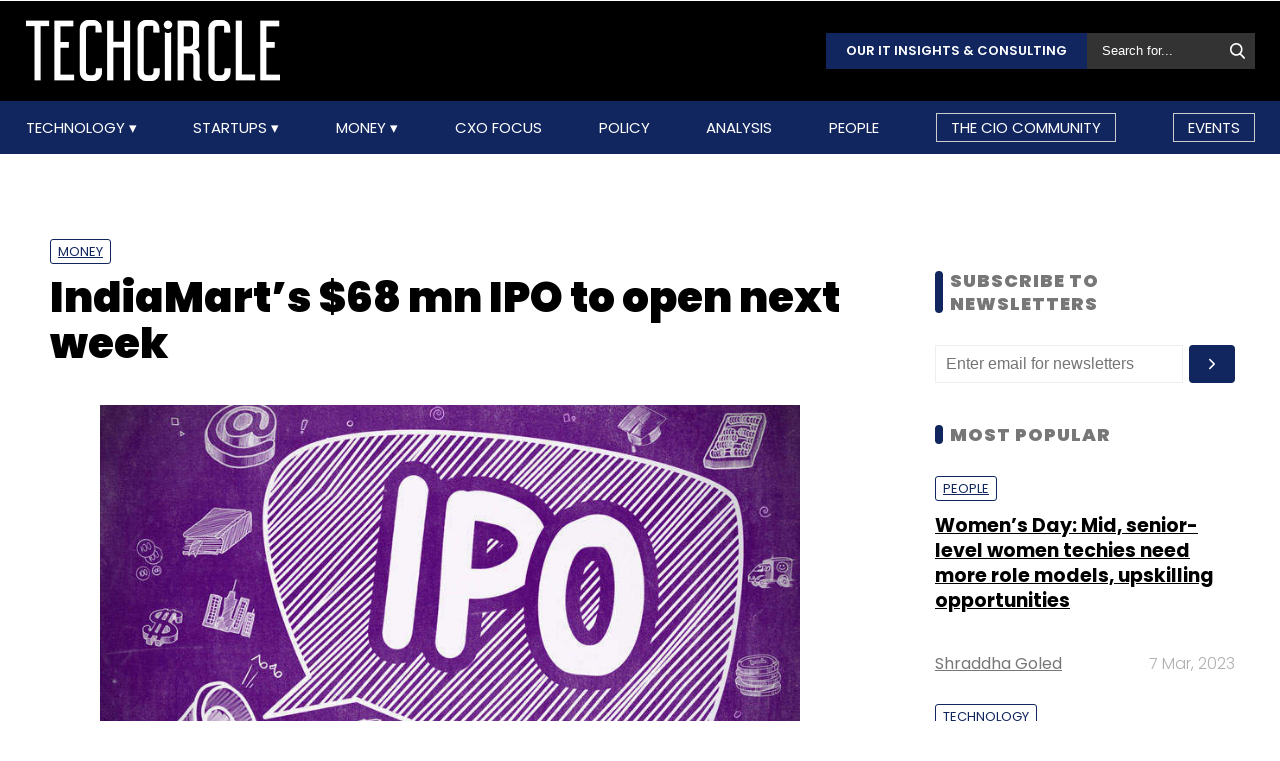

--- FILE ---
content_type: text/html; charset=utf-8
request_url: https://www.google.com/recaptcha/api2/aframe
body_size: 119
content:
<!DOCTYPE HTML><html><head><meta http-equiv="content-type" content="text/html; charset=UTF-8"></head><body><script nonce="Bhzz_gimFxwYDKE8b0O1QA">/** Anti-fraud and anti-abuse applications only. See google.com/recaptcha */ try{var clients={'sodar':'https://pagead2.googlesyndication.com/pagead/sodar?'};window.addEventListener("message",function(a){try{if(a.source===window.parent){var b=JSON.parse(a.data);var c=clients[b['id']];if(c){var d=document.createElement('img');d.src=c+b['params']+'&rc='+(localStorage.getItem("rc::a")?sessionStorage.getItem("rc::b"):"");window.document.body.appendChild(d);sessionStorage.setItem("rc::e",parseInt(sessionStorage.getItem("rc::e")||0)+1);localStorage.setItem("rc::h",'1769915044600');}}}catch(b){}});window.parent.postMessage("_grecaptcha_ready", "*");}catch(b){}</script></body></html>

--- FILE ---
content_type: application/javascript; charset=utf-8
request_url: https://fundingchoicesmessages.google.com/f/AGSKWxUhaXVIpmlHBghTqEAoBQFfOE2jnBFhCd3LRADuT5ubiFx8UOHuUXE-bB2ak4iWy1b7GgCvdF99UCcWa58HoHF26fHYS3pDLq2sRPR-YlFsBr5ehbB1MGsMEXOZ-7FaS9SRKs4RtTlCHaKpaxUBGw41OJ87dEMUjDIHXDqAS_vGZqOBupgwMz46I4Rp/_/aff.htm/adfox.&adserver=/ads_ad_/ads_global.
body_size: -1286
content:
window['f9a5214a-128e-4782-ae3d-0170a36d4268'] = true;